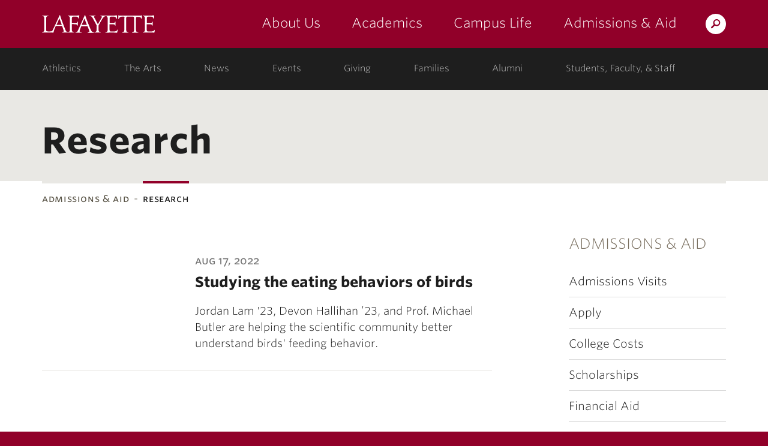

--- FILE ---
content_type: application/javascript
request_url: https://20d750953da74a17a7d77652442c4d0d.js.ubembed.com/
body_size: 345
content:
(function(s){s.src="https://assets.ubembed.com/universalscript/releases/v0.184.0/bundle.js";s.addEventListener("load",function(){ube.init({"environment":"production","geoData":{"latitude":39.96118,"longitude":-82.99879,"continentCode":"NA","countryCode":"US","regionCode":"OH","city":"columbus"},"ubCode":"20d750953da74a17a7d77652442c4d0d","matchingRules":[]});});document.head.appendChild(s);})(document.createElement("script"));